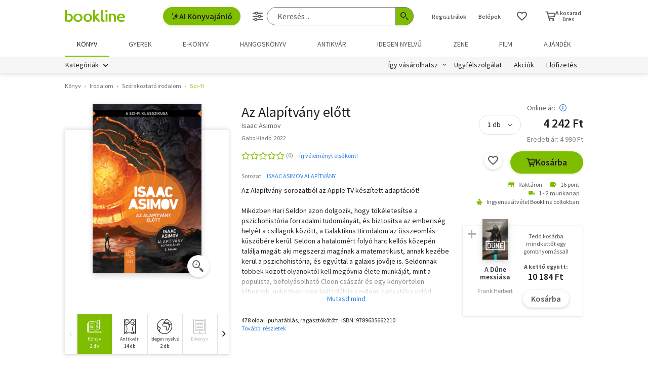

--- FILE ---
content_type: text/html; charset=utf-8
request_url: https://www.google.com/recaptcha/api2/aframe
body_size: -86
content:
<!DOCTYPE HTML><html><head><meta http-equiv="content-type" content="text/html; charset=UTF-8"></head><body><script nonce="bYftw_UrmPHZAldz0YmmqQ">/** Anti-fraud and anti-abuse applications only. See google.com/recaptcha */ try{var clients={'sodar':'https://pagead2.googlesyndication.com/pagead/sodar?'};window.addEventListener("message",function(a){try{if(a.source===window.parent){var b=JSON.parse(a.data);var c=clients[b['id']];if(c){var d=document.createElement('img');d.src=c+b['params']+'&rc='+(localStorage.getItem("rc::a")?sessionStorage.getItem("rc::b"):"");window.document.body.appendChild(d);sessionStorage.setItem("rc::e",parseInt(sessionStorage.getItem("rc::e")||0)+1);localStorage.setItem("rc::h",'1769070634328');}}}catch(b){}});window.parent.postMessage("_grecaptcha_ready", "*");}catch(b){}</script></body></html>